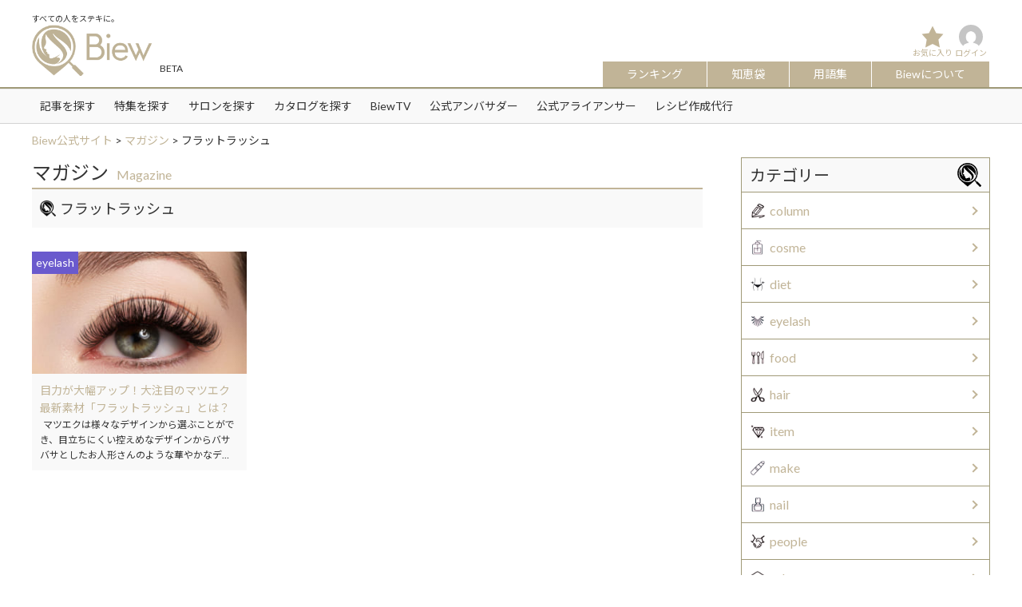

--- FILE ---
content_type: text/html; charset=UTF-8
request_url: https://biew.jp/magazine/tag/%E3%83%95%E3%83%A9%E3%83%83%E3%83%88%E3%83%A9%E3%83%83%E3%82%B7%E3%83%A5/
body_size: 14815
content:
<!DOCTYPE html>
<html dir="ltr" lang="ja"
	prefix="og: https://ogp.me/ns#"  class="no-js">
<head>
<meta charset="UTF-8">
<meta name="viewport" content="width=device-width,initial-scale=1.0,minimum-scale=1.0,maximum-scale=1.0,user-scalable=no">
<link rel="profile" href="http://gmpg.org/xfn/11">
<script>(function(html){html.className = html.className.replace(/\bno-js\b/,'js')})(document.documentElement);</script>
<title>フラットラッシュ - Biew公式サイト</title>

		<!-- All in One SEO 4.3.0 - aioseo.com -->
		<meta name="robots" content="max-image-preview:large" />
		<link rel="canonical" href="https://biew.jp/magazine/tag/%E3%83%95%E3%83%A9%E3%83%83%E3%83%88%E3%83%A9%E3%83%83%E3%82%B7%E3%83%A5/" />
		<meta name="generator" content="All in One SEO (AIOSEO) 4.3.0 " />

		<!-- Google tag (gtag.js) -->
<script async src="https://www.googletagmanager.com/gtag/js?id=G-SY0NWC4514"></script>
<script>
  window.dataLayer = window.dataLayer || [];
  function gtag(){dataLayer.push(arguments);}
  gtag('js', new Date());
  gtag('config', 'G-SY0NWC4514');
</script>
		<script type="application/ld+json" class="aioseo-schema">
			{"@context":"https:\/\/schema.org","@graph":[{"@type":"BreadcrumbList","@id":"https:\/\/biew.jp\/magazine\/tag\/%E3%83%95%E3%83%A9%E3%83%83%E3%83%88%E3%83%A9%E3%83%83%E3%82%B7%E3%83%A5\/#breadcrumblist","itemListElement":[{"@type":"ListItem","@id":"https:\/\/biew.jp\/#listItem","position":1,"item":{"@type":"WebPage","@id":"https:\/\/biew.jp\/","name":"\u30db\u30fc\u30e0","description":"\u3053\u308c\u306f\u30b5\u30f3\u30d7\u30eb\u30da\u30fc\u30b8\u3067\u3059\u3002\u540c\u3058\u4f4d\u7f6e\u306b\u56fa\u5b9a\u3055\u308c\u3001(\u591a\u304f\u306e\u30c6\u30fc\u30de\u3067\u306f) \u30b5\u30a4\u30c8\u30ca\u30d3\u30b2\u30fc\u30b7\u30e7\u30f3\u30e1\u30cb\u30e5\u30fc\u306b\u542b\u307e\u308c\u308b\u305f\u3081","url":"https:\/\/biew.jp\/"},"nextItem":"https:\/\/biew.jp\/magazine\/tag\/%e3%83%95%e3%83%a9%e3%83%83%e3%83%88%e3%83%a9%e3%83%83%e3%82%b7%e3%83%a5\/#listItem"},{"@type":"ListItem","@id":"https:\/\/biew.jp\/magazine\/tag\/%e3%83%95%e3%83%a9%e3%83%83%e3%83%88%e3%83%a9%e3%83%83%e3%82%b7%e3%83%a5\/#listItem","position":2,"item":{"@type":"WebPage","@id":"https:\/\/biew.jp\/magazine\/tag\/%e3%83%95%e3%83%a9%e3%83%83%e3%83%88%e3%83%a9%e3%83%83%e3%82%b7%e3%83%a5\/","name":"\u30d5\u30e9\u30c3\u30c8\u30e9\u30c3\u30b7\u30e5","url":"https:\/\/biew.jp\/magazine\/tag\/%e3%83%95%e3%83%a9%e3%83%83%e3%83%88%e3%83%a9%e3%83%83%e3%82%b7%e3%83%a5\/"},"previousItem":"https:\/\/biew.jp\/#listItem"}]},{"@type":"CollectionPage","@id":"https:\/\/biew.jp\/magazine\/tag\/%E3%83%95%E3%83%A9%E3%83%83%E3%83%88%E3%83%A9%E3%83%83%E3%82%B7%E3%83%A5\/#collectionpage","url":"https:\/\/biew.jp\/magazine\/tag\/%E3%83%95%E3%83%A9%E3%83%83%E3%83%88%E3%83%A9%E3%83%83%E3%82%B7%E3%83%A5\/","name":"\u30d5\u30e9\u30c3\u30c8\u30e9\u30c3\u30b7\u30e5 - Biew\u516c\u5f0f\u30b5\u30a4\u30c8","inLanguage":"ja","isPartOf":{"@id":"https:\/\/biew.jp\/#website"},"breadcrumb":{"@id":"https:\/\/biew.jp\/magazine\/tag\/%E3%83%95%E3%83%A9%E3%83%83%E3%83%88%E3%83%A9%E3%83%83%E3%82%B7%E3%83%A5\/#breadcrumblist"}},{"@type":"Organization","@id":"https:\/\/biew.jp\/#organization","name":"Biew\u516c\u5f0f\u30b5\u30a4\u30c8","url":"https:\/\/biew.jp\/","logo":{"@type":"ImageObject","url":"https:\/\/biew.jp\/wp-content\/uploads\/2018\/04\/cropped-logo.png","@id":"https:\/\/biew.jp\/#organizationLogo","width":240,"height":102},"image":{"@id":"https:\/\/biew.jp\/#organizationLogo"}},{"@type":"WebSite","@id":"https:\/\/biew.jp\/#website","url":"https:\/\/biew.jp\/","name":"Biew\u516c\u5f0f\u30b5\u30a4\u30c8","description":"\u3059\u3079\u3066\u306e\u4eba\u3092\u30b9\u30c6\u30ad\u306b\u3002","inLanguage":"ja","publisher":{"@id":"https:\/\/biew.jp\/#organization"}}]}
		</script>
		<!-- All in One SEO -->

<link rel='dns-prefetch' href='//use.fontawesome.com' />
<link rel="alternate" type="application/rss+xml" title="Biew公式サイト &raquo; フィード" href="https://biew.jp/feed/" />
<link rel="alternate" type="application/rss+xml" title="Biew公式サイト &raquo; コメントフィード" href="https://biew.jp/comments/feed/" />
<link rel='stylesheet' id='wpfp-css' href='https://biew.jp/wp-content/plugins/wp-favorite-posts/wpfp.css' type='text/css' />
<link rel='stylesheet' id='wp-block-library-css' href='https://biew.jp/wp-includes/css/dist/block-library/style.min.css?ver=6.1.1' type='text/css' media='all' />
<link rel='stylesheet' id='classic-theme-styles-css' href='https://biew.jp/wp-includes/css/classic-themes.min.css?ver=1' type='text/css' media='all' />
<style id='global-styles-inline-css' type='text/css'>
body{--wp--preset--color--black: #000000;--wp--preset--color--cyan-bluish-gray: #abb8c3;--wp--preset--color--white: #ffffff;--wp--preset--color--pale-pink: #f78da7;--wp--preset--color--vivid-red: #cf2e2e;--wp--preset--color--luminous-vivid-orange: #ff6900;--wp--preset--color--luminous-vivid-amber: #fcb900;--wp--preset--color--light-green-cyan: #7bdcb5;--wp--preset--color--vivid-green-cyan: #00d084;--wp--preset--color--pale-cyan-blue: #8ed1fc;--wp--preset--color--vivid-cyan-blue: #0693e3;--wp--preset--color--vivid-purple: #9b51e0;--wp--preset--gradient--vivid-cyan-blue-to-vivid-purple: linear-gradient(135deg,rgba(6,147,227,1) 0%,rgb(155,81,224) 100%);--wp--preset--gradient--light-green-cyan-to-vivid-green-cyan: linear-gradient(135deg,rgb(122,220,180) 0%,rgb(0,208,130) 100%);--wp--preset--gradient--luminous-vivid-amber-to-luminous-vivid-orange: linear-gradient(135deg,rgba(252,185,0,1) 0%,rgba(255,105,0,1) 100%);--wp--preset--gradient--luminous-vivid-orange-to-vivid-red: linear-gradient(135deg,rgba(255,105,0,1) 0%,rgb(207,46,46) 100%);--wp--preset--gradient--very-light-gray-to-cyan-bluish-gray: linear-gradient(135deg,rgb(238,238,238) 0%,rgb(169,184,195) 100%);--wp--preset--gradient--cool-to-warm-spectrum: linear-gradient(135deg,rgb(74,234,220) 0%,rgb(151,120,209) 20%,rgb(207,42,186) 40%,rgb(238,44,130) 60%,rgb(251,105,98) 80%,rgb(254,248,76) 100%);--wp--preset--gradient--blush-light-purple: linear-gradient(135deg,rgb(255,206,236) 0%,rgb(152,150,240) 100%);--wp--preset--gradient--blush-bordeaux: linear-gradient(135deg,rgb(254,205,165) 0%,rgb(254,45,45) 50%,rgb(107,0,62) 100%);--wp--preset--gradient--luminous-dusk: linear-gradient(135deg,rgb(255,203,112) 0%,rgb(199,81,192) 50%,rgb(65,88,208) 100%);--wp--preset--gradient--pale-ocean: linear-gradient(135deg,rgb(255,245,203) 0%,rgb(182,227,212) 50%,rgb(51,167,181) 100%);--wp--preset--gradient--electric-grass: linear-gradient(135deg,rgb(202,248,128) 0%,rgb(113,206,126) 100%);--wp--preset--gradient--midnight: linear-gradient(135deg,rgb(2,3,129) 0%,rgb(40,116,252) 100%);--wp--preset--duotone--dark-grayscale: url('#wp-duotone-dark-grayscale');--wp--preset--duotone--grayscale: url('#wp-duotone-grayscale');--wp--preset--duotone--purple-yellow: url('#wp-duotone-purple-yellow');--wp--preset--duotone--blue-red: url('#wp-duotone-blue-red');--wp--preset--duotone--midnight: url('#wp-duotone-midnight');--wp--preset--duotone--magenta-yellow: url('#wp-duotone-magenta-yellow');--wp--preset--duotone--purple-green: url('#wp-duotone-purple-green');--wp--preset--duotone--blue-orange: url('#wp-duotone-blue-orange');--wp--preset--font-size--small: 13px;--wp--preset--font-size--medium: 20px;--wp--preset--font-size--large: 36px;--wp--preset--font-size--x-large: 42px;--wp--preset--spacing--20: 0.44rem;--wp--preset--spacing--30: 0.67rem;--wp--preset--spacing--40: 1rem;--wp--preset--spacing--50: 1.5rem;--wp--preset--spacing--60: 2.25rem;--wp--preset--spacing--70: 3.38rem;--wp--preset--spacing--80: 5.06rem;}:where(.is-layout-flex){gap: 0.5em;}body .is-layout-flow > .alignleft{float: left;margin-inline-start: 0;margin-inline-end: 2em;}body .is-layout-flow > .alignright{float: right;margin-inline-start: 2em;margin-inline-end: 0;}body .is-layout-flow > .aligncenter{margin-left: auto !important;margin-right: auto !important;}body .is-layout-constrained > .alignleft{float: left;margin-inline-start: 0;margin-inline-end: 2em;}body .is-layout-constrained > .alignright{float: right;margin-inline-start: 2em;margin-inline-end: 0;}body .is-layout-constrained > .aligncenter{margin-left: auto !important;margin-right: auto !important;}body .is-layout-constrained > :where(:not(.alignleft):not(.alignright):not(.alignfull)){max-width: var(--wp--style--global--content-size);margin-left: auto !important;margin-right: auto !important;}body .is-layout-constrained > .alignwide{max-width: var(--wp--style--global--wide-size);}body .is-layout-flex{display: flex;}body .is-layout-flex{flex-wrap: wrap;align-items: center;}body .is-layout-flex > *{margin: 0;}:where(.wp-block-columns.is-layout-flex){gap: 2em;}.has-black-color{color: var(--wp--preset--color--black) !important;}.has-cyan-bluish-gray-color{color: var(--wp--preset--color--cyan-bluish-gray) !important;}.has-white-color{color: var(--wp--preset--color--white) !important;}.has-pale-pink-color{color: var(--wp--preset--color--pale-pink) !important;}.has-vivid-red-color{color: var(--wp--preset--color--vivid-red) !important;}.has-luminous-vivid-orange-color{color: var(--wp--preset--color--luminous-vivid-orange) !important;}.has-luminous-vivid-amber-color{color: var(--wp--preset--color--luminous-vivid-amber) !important;}.has-light-green-cyan-color{color: var(--wp--preset--color--light-green-cyan) !important;}.has-vivid-green-cyan-color{color: var(--wp--preset--color--vivid-green-cyan) !important;}.has-pale-cyan-blue-color{color: var(--wp--preset--color--pale-cyan-blue) !important;}.has-vivid-cyan-blue-color{color: var(--wp--preset--color--vivid-cyan-blue) !important;}.has-vivid-purple-color{color: var(--wp--preset--color--vivid-purple) !important;}.has-black-background-color{background-color: var(--wp--preset--color--black) !important;}.has-cyan-bluish-gray-background-color{background-color: var(--wp--preset--color--cyan-bluish-gray) !important;}.has-white-background-color{background-color: var(--wp--preset--color--white) !important;}.has-pale-pink-background-color{background-color: var(--wp--preset--color--pale-pink) !important;}.has-vivid-red-background-color{background-color: var(--wp--preset--color--vivid-red) !important;}.has-luminous-vivid-orange-background-color{background-color: var(--wp--preset--color--luminous-vivid-orange) !important;}.has-luminous-vivid-amber-background-color{background-color: var(--wp--preset--color--luminous-vivid-amber) !important;}.has-light-green-cyan-background-color{background-color: var(--wp--preset--color--light-green-cyan) !important;}.has-vivid-green-cyan-background-color{background-color: var(--wp--preset--color--vivid-green-cyan) !important;}.has-pale-cyan-blue-background-color{background-color: var(--wp--preset--color--pale-cyan-blue) !important;}.has-vivid-cyan-blue-background-color{background-color: var(--wp--preset--color--vivid-cyan-blue) !important;}.has-vivid-purple-background-color{background-color: var(--wp--preset--color--vivid-purple) !important;}.has-black-border-color{border-color: var(--wp--preset--color--black) !important;}.has-cyan-bluish-gray-border-color{border-color: var(--wp--preset--color--cyan-bluish-gray) !important;}.has-white-border-color{border-color: var(--wp--preset--color--white) !important;}.has-pale-pink-border-color{border-color: var(--wp--preset--color--pale-pink) !important;}.has-vivid-red-border-color{border-color: var(--wp--preset--color--vivid-red) !important;}.has-luminous-vivid-orange-border-color{border-color: var(--wp--preset--color--luminous-vivid-orange) !important;}.has-luminous-vivid-amber-border-color{border-color: var(--wp--preset--color--luminous-vivid-amber) !important;}.has-light-green-cyan-border-color{border-color: var(--wp--preset--color--light-green-cyan) !important;}.has-vivid-green-cyan-border-color{border-color: var(--wp--preset--color--vivid-green-cyan) !important;}.has-pale-cyan-blue-border-color{border-color: var(--wp--preset--color--pale-cyan-blue) !important;}.has-vivid-cyan-blue-border-color{border-color: var(--wp--preset--color--vivid-cyan-blue) !important;}.has-vivid-purple-border-color{border-color: var(--wp--preset--color--vivid-purple) !important;}.has-vivid-cyan-blue-to-vivid-purple-gradient-background{background: var(--wp--preset--gradient--vivid-cyan-blue-to-vivid-purple) !important;}.has-light-green-cyan-to-vivid-green-cyan-gradient-background{background: var(--wp--preset--gradient--light-green-cyan-to-vivid-green-cyan) !important;}.has-luminous-vivid-amber-to-luminous-vivid-orange-gradient-background{background: var(--wp--preset--gradient--luminous-vivid-amber-to-luminous-vivid-orange) !important;}.has-luminous-vivid-orange-to-vivid-red-gradient-background{background: var(--wp--preset--gradient--luminous-vivid-orange-to-vivid-red) !important;}.has-very-light-gray-to-cyan-bluish-gray-gradient-background{background: var(--wp--preset--gradient--very-light-gray-to-cyan-bluish-gray) !important;}.has-cool-to-warm-spectrum-gradient-background{background: var(--wp--preset--gradient--cool-to-warm-spectrum) !important;}.has-blush-light-purple-gradient-background{background: var(--wp--preset--gradient--blush-light-purple) !important;}.has-blush-bordeaux-gradient-background{background: var(--wp--preset--gradient--blush-bordeaux) !important;}.has-luminous-dusk-gradient-background{background: var(--wp--preset--gradient--luminous-dusk) !important;}.has-pale-ocean-gradient-background{background: var(--wp--preset--gradient--pale-ocean) !important;}.has-electric-grass-gradient-background{background: var(--wp--preset--gradient--electric-grass) !important;}.has-midnight-gradient-background{background: var(--wp--preset--gradient--midnight) !important;}.has-small-font-size{font-size: var(--wp--preset--font-size--small) !important;}.has-medium-font-size{font-size: var(--wp--preset--font-size--medium) !important;}.has-large-font-size{font-size: var(--wp--preset--font-size--large) !important;}.has-x-large-font-size{font-size: var(--wp--preset--font-size--x-large) !important;}
.wp-block-navigation a:where(:not(.wp-element-button)){color: inherit;}
:where(.wp-block-columns.is-layout-flex){gap: 2em;}
.wp-block-pullquote{font-size: 1.5em;line-height: 1.6;}
</style>
<link rel='stylesheet' id='toc-screen-css' href='https://biew.jp/wp-content/plugins/table-of-contents-plus/screen.min.css?ver=2212' type='text/css' media='all' />
<link rel='stylesheet' id='theme-my-login-css' href='https://biew.jp/wp-content/plugins/theme-my-login/assets/styles/theme-my-login.min.css?ver=7.1.5' type='text/css' media='all' />
<link rel='stylesheet' id='wp-postratings-css' href='https://biew.jp/wp-content/plugins/wp-postratings/css/postratings-css.css?ver=1.90' type='text/css' media='all' />
<link rel='stylesheet' id='wordpress-popular-posts-css-css' href='https://biew.jp/wp-content/plugins/wordpress-popular-posts/assets/css/wpp.css?ver=6.1.1' type='text/css' media='all' />
<link rel='stylesheet' id='fontawesomecss-css' href='https://use.fontawesome.com/releases/v5.0.6/css/all.css?ver=3.4.1' type='text/css' media='all' />
<link rel='stylesheet' id='resetcss-css' href='https://biew.jp/wp-content/themes/biew/css/reset.css?ver=3.4.1' type='text/css' media='all' />
<link rel='stylesheet' id='bxslidercss-css' href='https://biew.jp/wp-content/themes/biew/css/jquery.bxslider.min.css?ver=3.4.1' type='text/css' media='all' />
<link rel='stylesheet' id='slickcss-css' href='https://biew.jp/wp-content/themes/biew/js/slick/slick.css?ver=3.4.1' type='text/css' media='all' />
<link rel='stylesheet' id='slick-themecss-css' href='https://biew.jp/wp-content/themes/biew/js/slick/slick-theme.css?ver=3.4.1' type='text/css' media='all' />
<link rel='stylesheet' id='drawercss-css' href='https://biew.jp/wp-content/themes/biew/css/drawer.min.css?ver=3.4.1' type='text/css' media='all' />
<link rel='stylesheet' id='magnific-popupcss-css' href='https://biew.jp/wp-content/themes/biew/css/magnific-popup.css?ver=3.4.1' type='text/css' media='all' />
<link rel='stylesheet' id='skinscss-css' href='https://biew.jp/wp-content/themes/biew/css/skins/all.css?ver=3.4.1' type='text/css' media='all' />
<link rel='stylesheet' id='commoncss-css' href='https://biew.jp/wp-content/themes/biew/css/common.css?ver=3.4.1' type='text/css' media='all' />
<link rel='stylesheet' id='stylecss-css' href='https://biew.jp/wp-content/themes/biew/css/style.css?ver=3.4.1' type='text/css' media='all' />
<link rel='stylesheet' id='dashicons-css' href='https://biew.jp/wp-includes/css/dashicons.min.css?ver=6.1.1' type='text/css' media='all' />
<script type='text/javascript' src='https://biew.jp/wp-includes/js/jquery/jquery.min.js?ver=3.6.1' id='jquery-core-js'></script>
<script type='text/javascript' src='https://biew.jp/wp-includes/js/jquery/jquery-migrate.min.js?ver=3.3.2' id='jquery-migrate-js'></script>
<script type='application/json' id='wpp-json'>
{"sampling_active":0,"sampling_rate":100,"ajax_url":"https:\/\/biew.jp\/wp-json\/wordpress-popular-posts\/v1\/popular-posts","api_url":"https:\/\/biew.jp\/wp-json\/wordpress-popular-posts","ID":0,"token":"3a37472cbf","lang":0,"debug":0}
</script>
<script type='text/javascript' src='https://biew.jp/wp-content/plugins/wordpress-popular-posts/assets/js/wpp.min.js?ver=6.1.1' id='wpp-js-js'></script>
<!--[if lt IE 9]>
<script type='text/javascript' src='https://biew.jp/wp-content/themes/biew/js/html5.js?ver=3.7.3' id='twentysixteen-html5-js'></script>
<![endif]-->
<script type='text/javascript' src='https://biew.jp/wp-content/themes/biew/js/jquery.bxslider.min.js?ver=3.4.1' id='bxsliderjs-js'></script>
<script type='text/javascript' src='https://biew.jp/wp-content/themes/biew/js/slick/slick.min.js?ver=3.4.1' id='slickjs-js'></script>
<script type='text/javascript' src='https://biew.jp/wp-content/themes/biew/js/iscroll.js?ver=3.4.1' id='iscrolljs-js'></script>
<script type='text/javascript' src='https://biew.jp/wp-content/themes/biew/js/drawer.js?ver=3.4.1' id='drawerjs-js'></script>
<script type='text/javascript' src='https://biew.jp/wp-content/themes/biew/js/jquery.matchHeight-min.js?ver=3.4.1' id='matchHeightjs-js'></script>
<script type='text/javascript' src='https://biew.jp/wp-content/themes/biew/js/imgLiquid-min.js?ver=3.4.1' id='imgLiquidjs-js'></script>
<script type='text/javascript' src='https://biew.jp/wp-content/themes/biew/js/jquery.magnific-popup.js?ver=3.4.1' id='magnific-popupjs-js'></script>
<script type='text/javascript' src='https://biew.jp/wp-content/themes/biew/js/readmore.min.js?ver=3.4.1' id='readmorejs-js'></script>
<script type='text/javascript' src='https://biew.jp/wp-content/themes/biew/js/icheck.min.js?ver=3.4.1' id='icheckjs-js'></script>
<script type='text/javascript' src='https://biew.jp/wp-content/themes/biew/js/jquery.autopager-1.0.0.js?ver=3.4.1' id='autopagerjs-js'></script>
<script type='text/javascript' src='https://biew.jp/wp-content/themes/biew/js/script.js?ver=3.4.1' id='scriptjs-js'></script>
<script type='text/javascript' src='https://biew.jp/wp-content/plugins/wp-favorite-posts/script.js?ver=1.6.8' id='wp-favorite-posts-js'></script>
<link rel="https://api.w.org/" href="https://biew.jp/wp-json/" /><link rel="alternate" type="application/json" href="https://biew.jp/wp-json/wp/v2/tags/727" />            <style id="wpp-loading-animation-styles">@-webkit-keyframes bgslide{from{background-position-x:0}to{background-position-x:-200%}}@keyframes bgslide{from{background-position-x:0}to{background-position-x:-200%}}.wpp-widget-placeholder,.wpp-widget-block-placeholder{margin:0 auto;width:60px;height:3px;background:#dd3737;background:linear-gradient(90deg,#dd3737 0%,#571313 10%,#dd3737 100%);background-size:200% auto;border-radius:3px;-webkit-animation:bgslide 1s infinite linear;animation:bgslide 1s infinite linear}</style>
            <style type="text/css">.recentcomments a{display:inline !important;padding:0 !important;margin:0 !important;}</style><link rel="icon" href="https://biew.jp/wp-content/uploads/2018/04/cropped-logo_512_512-32x32.png" sizes="32x32" />
<link rel="icon" href="https://biew.jp/wp-content/uploads/2018/04/cropped-logo_512_512-192x192.png" sizes="192x192" />
<link rel="apple-touch-icon" href="https://biew.jp/wp-content/uploads/2018/04/cropped-logo_512_512-180x180.png" />
<meta name="msapplication-TileImage" content="https://biew.jp/wp-content/uploads/2018/04/cropped-logo_512_512-270x270.png" />
<script src="https://biew.jp/wp-content/themes/biew/js/ajaxzip2.js"></script>
<script>AjaxZip2.JSONDATA = "https://biew.jp/wp-content/themes/biew/js/data";</script>
<script async src="//pagead2.googlesyndication.com/pagead/js/adsbygoogle.js"></script>
<!-- User Heat Tag -->
<script type="text/javascript">
(function(add, cla){window['UserHeatTag']=cla;window[cla]=window[cla]||function(){(window[cla].q=window[cla].q||[]).push(arguments)},window[cla].l=1*new Date();var ul=document.createElement('script');var tag = document.getElementsByTagName('script')[0];ul.async=1;ul.src=add;tag.parentNode.insertBefore(ul,tag);})('//uh.nakanohito.jp/uhj2/uh.js', '_uhtracker');_uhtracker({id:'uhNFnXMMIK'});
</script>
<!-- End User Heat Tag -->
</head>
<body class="archive tag tag-727 wp-custom-logo drawer drawer--right group-blog hfeed eyelash">
<div id="page" class="site" role="main">
	<div class="site-inner">
		<header id="masthead" class="site-header" role="banner">
			<div class="site-header-main">
				<div class="site-branding">
		        	<div class="wrap">
			        	
			        	<div class="header-tagline">
		            		<h1>すべての人をステキに。</h1>
		            	</div>
		            	
		                <h2 id="header_logo"><a href="https://biew.jp/"><img src="https://biew.jp/wp-content/themes/biew/images/common/logo.png" alt="Biew"></a><span>BETA</span></h2>
		                <nav class="header_nav">
		                    		                    
<!--
                            <ul class="header-raight-menu">
								                                <li class="login"><a href="https://biew.jp/login/">ログイン</a></li>
                                <li class="registration"><a href="https://biew.jp/register/">新規登録（無料）</a></li>
                                                            </ul>
-->
							<ul class="header-nav-menu">

				                <li class="favorite-btn"><a href="https://biew.jp/favorite/">お気に入り</a></li>
<!--				                <li class="search-btn"><a href="https://biew.jp/search/">検索</a></li>
-->
				                <li class="mypage-btn">
									<a href="https://biew.jp/mypage/">
					                	<span class="auto_resize"><img alt='' src='https://secure.gravatar.com/avatar/?s=96&#038;d=mm&#038;r=g' srcset='https://secure.gravatar.com/avatar/?s=192&#038;d=mm&#038;r=g 2x' class='avatar avatar-96 photo avatar-default' height='96' width='96' loading='lazy' decoding='async'/></span>
					                	ログイン					            	</a>
						        </li>
						        <li>
									<button type="button" class="drawer-toggle drawer-hamburger">
				                        <span class="sr-only">メニュー</span>
				                        <span class="drawer-hamburger-icon"></span>
				                    </button>
				                </li>
				            </ul>
				            <ul class="header-nav-menu-category">
<!-- 				                <li><a href="https://biew.jp/salon/">サロン</a></li> -->
				                <li><a href="https://biew.jp/ranking/">ランキング</a></li>
<!-- 				                <li><a href="https://biew.jp/ambassador/">アンバサダー</a></li> -->
								<li><a href="https://biew.jp/chiebukuro/">知恵袋</a></li>
				                <li><a href="https://biew.jp/glossary/">用語集</a></li>
				                <li class="last"><a href="https://biew.jp/about/">Biewについて</a></li>
				            </ul>
		                </nav>
		            </div>
			    </div><!-- .site-branding -->
		        <nav id="global_nav">
		        	<div class="wrap">
		            	<div class="menu-global-menu-container">
			            	<ul id="menu-global-menu">
				            	<li><a href="https://biew.jp/magazine/">記事を探す</a></li>
				            	<li><a href="https://biew.jp/feature/">特集を探す</a></li>
				            	<li><a href="https://biew.jp/salon/">サロンを探す</a></li>
				            	<li><a href="https://biew.jp/catalog/">カタログを探す</a></li>
				            	<li><a href="https://biew.jp/movie/">BiewTV</a></li>
				            	<li><a href="https://biew.jp/ambassador/official/">公式アンバサダー</a></li>
				            	<li><a href="https://biew.jp/ambassador/alliancer/">公式アライアンサー</a></li>
								<li><a href="https://biew.jp/recipe/">レシピ作成代行</a></li>
							</ul>
						</div>
		            </div>
		        </nav>
                <nav class="drawer-nav" role="navigation">
                    <div class="drawer-menu">
	                    <h3>探す</h3>
	                    <div class="menu-footer_menu1-container">
		                    <ul id="menu-footer_menu1">
			                    <li>
			                    	<a href="https://biew.jp/magazine/">記事を探す</a>
			                    	<p class="sp_menu_toggle"><span></span><span></span></p>
									<ul>	<li class="cat-item cat-item-1 cat-item-biew"><a href="https://biew.jp/magazine/biew/">Biew</a>
</li>
	<li class="cat-item cat-item-218 cat-item-column"><a href="https://biew.jp/magazine/column/">column</a>
</li>
	<li class="cat-item cat-item-13 cat-item-cosme"><a href="https://biew.jp/magazine/cosme/">cosme</a>
</li>
	<li class="cat-item cat-item-217 cat-item-diet"><a href="https://biew.jp/magazine/diet/">diet</a>
</li>
	<li class="cat-item cat-item-21 cat-item-eyelash"><a href="https://biew.jp/magazine/eyelash/">eyelash</a>
</li>
	<li class="cat-item cat-item-219 cat-item-food"><a href="https://biew.jp/magazine/food/">food</a>
</li>
	<li class="cat-item cat-item-14 cat-item-hair"><a href="https://biew.jp/magazine/hair/">hair</a>
</li>
	<li class="cat-item cat-item-22 cat-item-item"><a href="https://biew.jp/magazine/item/">item</a>
</li>
	<li class="cat-item cat-item-16 cat-item-make"><a href="https://biew.jp/magazine/make/">make</a>
</li>
	<li class="cat-item cat-item-15 cat-item-nail"><a href="https://biew.jp/magazine/nail/">nail</a>
</li>
	<li class="cat-item cat-item-8 cat-item-people"><a href="https://biew.jp/magazine/people/">people</a>
</li>
	<li class="cat-item cat-item-19 cat-item-salon"><a href="https://biew.jp/magazine/salon/">salon</a>
</li>
</ul>			                    </li>
			                    <li>
			                    	<a href="https://biew.jp/feature/">特集を探す</a>
			                    	<p class="sp_menu_toggle"><span></span><span></span></p>
									<ul>
								    		<li class="cat-item cat-item-792 cat-item-item-2"><a href="https://biew.jp/feature/item-2/">item</a>
</li>
	<li class="cat-item cat-item-179 cat-item-general"><a href="https://biew.jp/feature/general/">一般向け</a>
<ul class='children'>
	<li class="cat-item cat-item-167 cat-item-fashionable"><a href="https://biew.jp/feature/general/fashionable/">おしゃれ美容室</a>
	<ul class='children'>
	<li class="cat-item cat-item-170 cat-item-overseas"><a href="https://biew.jp/feature/general/fashionable/overseas/">海外編</a>
</li>
	</ul>
</li>
</ul>
</li>
	<li class="cat-item cat-item-180 cat-item-hairdresser"><a href="https://biew.jp/feature/hairdresser/">美容師向け</a>
<ul class='children'>
	<li class="cat-item cat-item-175 cat-item-yearning-overseas"><a href="https://biew.jp/feature/hairdresser/yearning-overseas/">憧れの海外の地で美容師</a>
</li>
</ul>
</li>
	<li class="cat-item cat-item-508 cat-item-%e8%a8%aa%e5%95%8f%e7%be%8e%e5%ae%b9%e3%81%a3%e3%81%a6%e3%81%93%e3%81%86%e3%82%86%e3%81%86%e4%bb%95%e4%ba%8b%ef%bc%81"><a href="https://biew.jp/feature/%e8%a8%aa%e5%95%8f%e7%be%8e%e5%ae%b9%e3%81%a3%e3%81%a6%e3%81%93%e3%81%86%e3%82%86%e3%81%86%e4%bb%95%e4%ba%8b%ef%bc%81/">訪問美容ってこうゆう仕事！</a>
</li>
									</ul>
			                    </li>
			                    <li>
			                    	<a href="https://biew.jp/salon/">サロンを探す</a>
									<p class="sp_menu_toggle"><span></span><span></span></p>
									<ul>
								    		<li class="cat-item cat-item-430 cat-item-este"><a href="https://biew.jp/salon/este/">エステサロン</a>
</li>
	<li class="cat-item cat-item-27 cat-item-nail"><a href="https://biew.jp/salon/nail/">ネイルサロン</a>
</li>
	<li class="cat-item cat-item-26 cat-item-hair"><a href="https://biew.jp/salon/hair/">ヘアサロン</a>
</li>
	<li class="cat-item cat-item-28 cat-item-eyelash"><a href="https://biew.jp/salon/eyelash/">まつげサロン</a>
</li>
									</ul>
			                    </li>
			                    <li>
			                    	<a href="https://biew.jp/catalog/">カタログを探す</a>
			                    	<p class="sp_menu_toggle"><span></span><span></span></p>
									<ul>
								    		<li class="cat-item cat-item-209 cat-item-ceremony"><a href="https://biew.jp/catalog/ceremony/">セレモニー</a>
</li>
	<li class="cat-item cat-item-208 cat-item-bridal"><a href="https://biew.jp/catalog/bridal/">ブライダル</a>
</li>
	<li class="cat-item cat-item-181 cat-item-hair"><a href="https://biew.jp/catalog/hair/">ヘア</a>
<ul class='children'>
	<li class="cat-item cat-item-186 cat-item-color"><a href="https://biew.jp/catalog/hair/color/">カラー</a>
	<ul class='children'>
	<li class="cat-item cat-item-189 cat-item-ash"><a href="https://biew.jp/catalog/hair/color/ash/">アッシュ系</a>
</li>
	<li class="cat-item cat-item-192 cat-item-gradation"><a href="https://biew.jp/catalog/hair/color/gradation/">グラデーション</a>
</li>
	<li class="cat-item cat-item-193 cat-item-double"><a href="https://biew.jp/catalog/hair/color/double/">ダブルカラー</a>
</li>
	<li class="cat-item cat-item-188 cat-item-brown"><a href="https://biew.jp/catalog/hair/color/brown/">ブラウン・ベージュ系</a>
</li>
	<li class="cat-item cat-item-190 cat-item-mat"><a href="https://biew.jp/catalog/hair/color/mat/">マット系</a>
</li>
	<li class="cat-item cat-item-191 cat-item-red"><a href="https://biew.jp/catalog/hair/color/red/">レッド・ピンク系</a>
</li>
	</ul>
</li>
	<li class="cat-item cat-item-184 cat-item-women"><a href="https://biew.jp/catalog/hair/women/">レディース</a>
	<ul class='children'>
	<li class="cat-item cat-item-194 cat-item-women-length"><a href="https://biew.jp/catalog/hair/women/women-length/">レングス</a>
		<ul class='children'>
	<li class="cat-item cat-item-198 cat-item-women-semi-long"><a href="https://biew.jp/catalog/hair/women/women-length/women-semi-long/">セミロング</a>
</li>
	<li class="cat-item cat-item-200 cat-item-women-hair-set"><a href="https://biew.jp/catalog/hair/women/women-length/women-hair-set/">ヘアセット</a>
</li>
	<li class="cat-item cat-item-196 cat-item-women-bob"><a href="https://biew.jp/catalog/hair/women/women-length/women-bob/">ボブ</a>
</li>
	<li class="cat-item cat-item-197 cat-item-women-medium"><a href="https://biew.jp/catalog/hair/women/women-length/women-medium/">ミディアム</a>
</li>
	<li class="cat-item cat-item-199 cat-item-women-long"><a href="https://biew.jp/catalog/hair/women/women-length/women-long/">ロング</a>
</li>
		</ul>
</li>
	</ul>
</li>
</ul>
</li>
									</ul>
			                    </li>
			                </ul>
			                <h3>コンテンツ</h3>
			                <ul>
								<li><a href="https://biew.jp/recipe/">レシピ作成代行</a></li>
				                <li><a href="https://biew.jp/chiebukuro/">知恵袋</a></li>
				                <li><a href="https://biew.jp/ambassador/official/">公式アンバサダー</a></li>
			                    <li><a href="https://biew.jp/ambassador/alliancer/">公式アライアンサー</a></li>
			                    <li><a href="https://biew.jp/about/">Biewについて</a></li>
			                    <li><a href="https://biew.jp/glossary/">用語集</a></li>
			                    <li><a href="https://biew.jp/official-writer-wanted/"><img src="https://biew.jp/wp-content/themes/biew/images/common/official-writer-wanted.jpg" alt="公式ライター募集"></a></li>
		                    </ul>
		                </div>
					</div>
                </nav>
		        		    </div>
		</header><!-- .site-header -->
				<div class="breadcrumbs bread-crumb" typeof="BreadcrumbList" vocab="http://schema.org/">
			<div class="wrap">
				<!-- Breadcrumb NavXT 7.1.0 -->
<span property="itemListElement" typeof="ListItem"><a property="item" typeof="WebPage" title="Go to Biew公式サイト." href="https://biew.jp" class="home"><span property="name">Biew公式サイト</span></a><meta property="position" content="1"></span> &gt; <span property="itemListElement" typeof="ListItem"><a property="item" typeof="WebPage" title="マガジンへ移動" href="https://biew.jp/magazine/" class="post-root post post-post"><span property="name">マガジン</span></a><meta property="position" content="2"></span> &gt; <span class="archive taxonomy post_tag current-item">フラットラッシュ</span>			</div>
		</div>
				<div id="content" class="site-content"><div class="wrap">
	<div id="primary" class="content-area">
		<main id="main" class="site-main" role="main">
			<header class="page-header">
				            	<h1 class="page-title">マガジン<span>Magazine</span></h1>
	            <div class="term_description_box"><h4 class="term_name">フラットラッシュ</h4><p class="term_description"></p></div>	            <div class="page-category-menu">
				    			    </div>
            </header><!-- .page-header -->
            <div class="page-content">
			                <div class="l_wrap_3">
                				<div class="box">
                <article id="post-40150" class="post-40150 post type-post status-publish format-standard has-post-thumbnail hentry category-eyelash tag-227 tag-300 tag-727 tag-291 tag-310 tag-225 tag-278 eyelash">
	<div class="img_box">
    	<ul class="category_list">
        	<li class="eyelash"><a>eyelash</a></li>        </ul>
        <div class="post-thumbnail">
            <a href="https://biew.jp/magazine/eyelash/40150/" class="auto_resize">
            	<img width="300" height="214" src="https://biew.jp/wp-content/uploads/2018/11/shutterstock_486054835-300x214.jpg" class="attachment-medium size-medium wp-post-image" alt="" decoding="async" srcset="https://biew.jp/wp-content/uploads/2018/11/shutterstock_486054835-300x214.jpg 300w, https://biew.jp/wp-content/uploads/2018/11/shutterstock_486054835-768x548.jpg 768w, https://biew.jp/wp-content/uploads/2018/11/shutterstock_486054835-1024x731.jpg 1024w, https://biew.jp/wp-content/uploads/2018/11/shutterstock_486054835-1200x857.jpg 1200w, https://biew.jp/wp-content/uploads/2018/11/shutterstock_486054835.jpg 1280w" sizes="(max-width: 300px) 85vw, 300px" />            </a>
        </div>
        <header class="entry-header">
			<h3 class="entry-title"><a href="https://biew.jp/magazine/eyelash/40150/">目力が大幅アップ！大注目のマツエク最新素材「フラットラッシュ」とは？</a></h3>
		</header>
    </div>
    <div class="entry-content">
    	<p class="three_rows"><a href="https://biew.jp/magazine/eyelash/40150/">&nbsp; マツエクは様々なデザインから選ぶことができ、目立ちにくい控えめなデザインからバサバサとしたお人形さんのような華やかなデザインまで、 なりたいイメージに合わせてオーダーが可能です。 最近は仕事にも支障が出ない&hellip;</a></p>
	</div>
    <footer class="entry-footer">
	    <span class="byline"><span class="author vcard"><img alt='' src='https://secure.gravatar.com/avatar/0fa29f15a44b6258d2ec09e607e89fa6?s=49&#038;d=mm&#038;r=g' srcset='https://secure.gravatar.com/avatar/0fa29f15a44b6258d2ec09e607e89fa6?s=98&#038;d=mm&#038;r=g 2x' class='avatar avatar-49 photo' height='49' width='49' loading='lazy' decoding='async'/><span class="screen-reader-text">投稿者 </span> <a class="url fn n" href="https://biew.jp/member/biew/">Biew運営</a></span></span><span class="posted-on"><span class="screen-reader-text">投稿日: </span><a href="https://biew.jp/magazine/eyelash/40150/" rel="bookmark"><time class="entry-date published" datetime="2018-12-07T11:11:55+09:00">2018年12月7日</time><time class="updated" datetime="2019-04-27T17:01:01+09:00">2019年4月27日</time></a></span><span class="cat-links"><span class="screen-reader-text">カテゴリー </span><a href="https://biew.jp/magazine/eyelash/" rel="category tag">eyelash</a></span><span class="tags-links"><span class="screen-reader-text">タグ </span><a href="https://biew.jp/magazine/tag/%e3%82%ad%e3%83%ac%e3%82%a4/" rel="tag">キレイ</a>, <a href="https://biew.jp/magazine/tag/%e3%83%88%e3%83%ac%e3%83%b3%e3%83%89/" rel="tag">トレンド</a>, <a href="https://biew.jp/magazine/tag/%e3%83%95%e3%83%a9%e3%83%83%e3%83%88%e3%83%a9%e3%83%83%e3%82%b7%e3%83%a5/" rel="tag">フラットラッシュ</a>, <a href="https://biew.jp/magazine/tag/%e3%83%9e%e3%83%84%e3%82%a8%e3%82%af/" rel="tag">マツエク</a>, <a href="https://biew.jp/magazine/tag/%e3%83%a1%e3%82%a4%e3%82%af/" rel="tag">メイク</a>, <a href="https://biew.jp/magazine/tag/%e7%be%8e%e5%ae%b9/" rel="tag">美容</a>, <a href="https://biew.jp/magazine/tag/%e8%a9%b1%e9%a1%8c/" rel="tag">話題</a></span><span class="comments-link"><a href="https://biew.jp/magazine/eyelash/40150/#respond"><span class="screen-reader-text">目力が大幅アップ！大注目のマツエク最新素材「フラットラッシュ」とは？に</span>コメント</a></span>            </footer><!-- .entry-footer -->
</article><!-- #post-## -->                </div>
                                </div>
                            </div>
		</main><!-- .site-main -->
	</div><!-- .content-area -->
	<aside id="secondary" class="sidebar widget-area" role="complementary">
	<div class="sidebar_box">
		<h3>カテゴリー</h3>
		<div class="sidebar_box_list">	
			<ul>
		    		<li class="cat-item cat-item-218 cat-item-column"><a href="https://biew.jp/magazine/column/">column</a>
</li>
	<li class="cat-item cat-item-13 cat-item-cosme"><a href="https://biew.jp/magazine/cosme/">cosme</a>
</li>
	<li class="cat-item cat-item-217 cat-item-diet"><a href="https://biew.jp/magazine/diet/">diet</a>
</li>
	<li class="cat-item cat-item-21 cat-item-eyelash"><a href="https://biew.jp/magazine/eyelash/">eyelash</a>
</li>
	<li class="cat-item cat-item-219 cat-item-food"><a href="https://biew.jp/magazine/food/">food</a>
</li>
	<li class="cat-item cat-item-14 cat-item-hair"><a href="https://biew.jp/magazine/hair/">hair</a>
</li>
	<li class="cat-item cat-item-22 cat-item-item"><a href="https://biew.jp/magazine/item/">item</a>
</li>
	<li class="cat-item cat-item-16 cat-item-make"><a href="https://biew.jp/magazine/make/">make</a>
</li>
	<li class="cat-item cat-item-15 cat-item-nail"><a href="https://biew.jp/magazine/nail/">nail</a>
</li>
	<li class="cat-item cat-item-8 cat-item-people"><a href="https://biew.jp/magazine/people/">people</a>
</li>
	<li class="cat-item cat-item-19 cat-item-salon"><a href="https://biew.jp/magazine/salon/">salon</a>
</li>
			</ul>
		</div>
	</div>
		<div class="sidebar_box">
		<h3>人気のマガジン</h3>
		<div class="sidebar_box_list">
			<ul class="list_box">
								<li class="ranking_list">
					<span class="ranking_icon ranking_icon_1">1</span>
	                <article id="post-40899" class="post-40899 post type-post status-publish format-standard has-post-thumbnail hentry category-hair tag-807 tag-432 tag-724 tag-808 hair">
	<div class="img_box">
    	
        <div class="post-thumbnail">
            <a href="https://biew.jp/magazine/hair/40899/" class="auto_resize">
            	<img width="300" height="200" src="https://biew.jp/wp-content/uploads/2019/06/shutterstock_279005462-300x200.jpg" class="attachment-medium size-medium wp-post-image" alt="" decoding="async" loading="lazy" srcset="https://biew.jp/wp-content/uploads/2019/06/shutterstock_279005462-300x200.jpg 300w, https://biew.jp/wp-content/uploads/2019/06/shutterstock_279005462-768x512.jpg 768w, https://biew.jp/wp-content/uploads/2019/06/shutterstock_279005462-1024x682.jpg 1024w, https://biew.jp/wp-content/uploads/2019/06/shutterstock_279005462-1200x800.jpg 1200w, https://biew.jp/wp-content/uploads/2019/06/shutterstock_279005462.jpg 1280w" sizes="(max-width: 300px) 85vw, 300px" />            </a>
        </div>
    </div>
    <div class="entry-content">
	    <header class="entry-header">
			<h2 class="entry-title"><a href="https://biew.jp/magazine/hair/40899/">こなれ感を出せる！アレンジスティックを使った簡単おしゃれヘアアレンジ集</a></h2>
		</header>
    	        <p class="three_rows"><a href="https://biew.jp/magazine/hair/40899/">
        おしゃれなポニーテールやハーフアップのヘアアレンジは女子力をアップしてくれ、こなれ感も出す事ができますが、 手の込んがアレンジだとセルフで作るのは簡単ではなく、正しい手順でやってみてもイメージ通りに仕上がらず、 見本のよ&hellip;	    </a></p>
	</div>
    		<footer class="entry-footer">
					</footer><!-- .entry-footer -->
	</article><!-- #post-## -->		    	</li>
		    					<li class="ranking_list">
					<span class="ranking_icon ranking_icon_2">2</span>
	                <article id="post-40491" class="post-40491 post type-post status-publish format-standard has-post-thumbnail hentry category-food tag-236 tag-227 tag-223 tag-226 tag-748 tag-225 tag-285 food">
	<div class="img_box">
    	
        <div class="post-thumbnail">
            <a href="https://biew.jp/magazine/food/40491/" class="auto_resize">
            	<img width="300" height="199" src="https://biew.jp/wp-content/uploads/2018/12/shutterstock_578930458-300x199.jpg" class="attachment-medium size-medium wp-post-image" alt="" decoding="async" loading="lazy" srcset="https://biew.jp/wp-content/uploads/2018/12/shutterstock_578930458-300x199.jpg 300w, https://biew.jp/wp-content/uploads/2018/12/shutterstock_578930458-768x509.jpg 768w, https://biew.jp/wp-content/uploads/2018/12/shutterstock_578930458-1024x678.jpg 1024w, https://biew.jp/wp-content/uploads/2018/12/shutterstock_578930458-1200x795.jpg 1200w, https://biew.jp/wp-content/uploads/2018/12/shutterstock_578930458.jpg 1280w" sizes="(max-width: 300px) 85vw, 300px" />            </a>
        </div>
    </div>
    <div class="entry-content">
	    <header class="entry-header">
			<h2 class="entry-title"><a href="https://biew.jp/magazine/food/40491/">老化防止に美肌効果も！海苔の美容効果とおすすめレシピ</a></h2>
		</header>
    	        <p class="three_rows"><a href="https://biew.jp/magazine/food/40491/">
        おにぎりやのり巻きなどに使用し、日本人には古くから馴染みのある海苔は、普段は何気無しに食べているかもしれませんが、 海苔は別名「海の野菜」と呼ばれていることもあるほど栄養成分が含まれており、体にもとても良く、様々な効能が&hellip;	    </a></p>
	</div>
    		<footer class="entry-footer">
					</footer><!-- .entry-footer -->
	</article><!-- #post-## -->		    	</li>
		    					<li class="ranking_list">
					<span class="ranking_icon ranking_icon_3">3</span>
	                <article id="post-40884" class="post-40884 post type-post status-publish format-standard has-post-thumbnail hentry category-biew tag-732 tag-803 biew">
	<div class="img_box">
    	
        <div class="post-thumbnail">
            <a href="https://biew.jp/magazine/biew/40884/" class="auto_resize">
            	<img width="300" height="204" src="https://biew.jp/wp-content/uploads/2019/05/shutterstock_1314413768-300x204.jpg" class="attachment-medium size-medium wp-post-image" alt="" decoding="async" loading="lazy" srcset="https://biew.jp/wp-content/uploads/2019/05/shutterstock_1314413768-300x204.jpg 300w, https://biew.jp/wp-content/uploads/2019/05/shutterstock_1314413768-768x523.jpg 768w, https://biew.jp/wp-content/uploads/2019/05/shutterstock_1314413768-1024x697.jpg 1024w, https://biew.jp/wp-content/uploads/2019/05/shutterstock_1314413768-1200x817.jpg 1200w, https://biew.jp/wp-content/uploads/2019/05/shutterstock_1314413768.jpg 1280w" sizes="(max-width: 300px) 85vw, 300px" />            </a>
        </div>
    </div>
    <div class="entry-content">
	    <header class="entry-header">
			<h2 class="entry-title"><a href="https://biew.jp/magazine/biew/40884/">サロンに行かなくてもツルツル肌に！脱毛クリームの効果と使い方</a></h2>
		</header>
    	        <p class="three_rows"><a href="https://biew.jp/magazine/biew/40884/">
        毛が1本も生えていない滑らかでツルツルとした美しい肌は、女性なら誰もが憧れますが、 いざ脱毛をしたいと思ってもサロンやクリニックに通うとなると高額な費用がかかってしまうため、 諦めて自宅で毎日のようにシェーバーやカミソリ&hellip;	    </a></p>
	</div>
    		<footer class="entry-footer">
					</footer><!-- .entry-footer -->
	</article><!-- #post-## -->		    	</li>
		    					<li class="ranking_list">
					<span class="ranking_icon ranking_icon_4">4</span>
	                <article id="post-40853" class="post-40853 post type-post status-publish format-standard has-post-thumbnail hentry category-biew tag-804 tag-732 tag-803 biew">
	<div class="img_box">
    	
        <div class="post-thumbnail">
            <a href="https://biew.jp/magazine/biew/40853/" class="auto_resize">
            	<img width="300" height="197" src="https://biew.jp/wp-content/uploads/2019/04/shutterstock_464429735-300x197.jpg" class="attachment-medium size-medium wp-post-image" alt="" decoding="async" loading="lazy" srcset="https://biew.jp/wp-content/uploads/2019/04/shutterstock_464429735-300x197.jpg 300w, https://biew.jp/wp-content/uploads/2019/04/shutterstock_464429735-768x503.jpg 768w, https://biew.jp/wp-content/uploads/2019/04/shutterstock_464429735-1024x671.jpg 1024w, https://biew.jp/wp-content/uploads/2019/04/shutterstock_464429735-1200x787.jpg 1200w, https://biew.jp/wp-content/uploads/2019/04/shutterstock_464429735.jpg 1280w" sizes="(max-width: 300px) 85vw, 300px" />            </a>
        </div>
    </div>
    <div class="entry-content">
	    <header class="entry-header">
			<h2 class="entry-title"><a href="https://biew.jp/magazine/biew/40853/">当日の持ち物は？初めて脱毛をする前に知りたい脱毛基本知識！</a></h2>
		</header>
    	        <p class="three_rows"><a href="https://biew.jp/magazine/biew/40853/">
        キレイでツルツルな肌になる上で欠かすことのできない「脱毛」ですが、以前から脱毛をしたいと思っているにも関わらず、 予約をする勇気が中々湧かないという方も多いのではないでしょうか？ さらにそれ以外にも「高額な施術代を払って&hellip;	    </a></p>
	</div>
    		<footer class="entry-footer">
					</footer><!-- .entry-footer -->
	</article><!-- #post-## -->		    	</li>
		    					<li class="ranking_list">
					<span class="ranking_icon ranking_icon_5">5</span>
	                <article id="post-40132" class="post-40132 post type-post status-publish format-standard has-post-thumbnail hentry category-nail tag-227 tag-300 tag-251 tag-349 tag-701 tag-225 nail">
	<div class="img_box">
    	
        <div class="post-thumbnail">
            <a href="https://biew.jp/magazine/nail/40132/" class="auto_resize">
            	<img width="300" height="204" src="https://biew.jp/wp-content/uploads/2018/11/shutterstock_244568104-300x204.jpg" class="attachment-medium size-medium wp-post-image" alt="" decoding="async" loading="lazy" srcset="https://biew.jp/wp-content/uploads/2018/11/shutterstock_244568104-300x204.jpg 300w, https://biew.jp/wp-content/uploads/2018/11/shutterstock_244568104-768x523.jpg 768w, https://biew.jp/wp-content/uploads/2018/11/shutterstock_244568104-1024x697.jpg 1024w, https://biew.jp/wp-content/uploads/2018/11/shutterstock_244568104-1200x817.jpg 1200w, https://biew.jp/wp-content/uploads/2018/11/shutterstock_244568104.jpg 1280w" sizes="(max-width: 300px) 85vw, 300px" />            </a>
        </div>
    </div>
    <div class="entry-content">
	    <header class="entry-header">
			<h2 class="entry-title"><a href="https://biew.jp/magazine/nail/40132/">海外で話題の最新人気＆おすすめ「トレンドネイル」集</a></h2>
		</header>
    	        <p class="three_rows"><a href="https://biew.jp/magazine/nail/40132/">
        話題になったトレンドネイルを一通りやってしまったという方や、最近ネイルがマンネリ化してしまっているという方におすすめなのが、 海の向こうの外国のおしゃれ女子の間でトレンドになっているこだわりのネイルデザインです。 海外ら&hellip;	    </a></p>
	</div>
    		<footer class="entry-footer">
					</footer><!-- .entry-footer -->
	</article><!-- #post-## -->		    	</li>
		    					<li class="ranking_list">
					<span class="ranking_icon ranking_icon_6">6</span>
	                <article id="post-40841" class="post-40841 post type-post status-publish format-standard has-post-thumbnail hentry category-hair tag-800 tag-227 tag-255 tag-801 tag-300 tag-326 tag-353 tag-799 hair">
	<div class="img_box">
    	
        <div class="post-thumbnail">
            <a href="https://biew.jp/magazine/hair/40841/" class="auto_resize">
            	<img width="300" height="200" src="https://biew.jp/wp-content/uploads/2019/04/s_shutterstock_517113190-300x200.jpg" class="attachment-medium size-medium wp-post-image" alt="" decoding="async" loading="lazy" srcset="https://biew.jp/wp-content/uploads/2019/04/s_shutterstock_517113190-300x200.jpg 300w, https://biew.jp/wp-content/uploads/2019/04/s_shutterstock_517113190-768x512.jpg 768w, https://biew.jp/wp-content/uploads/2019/04/s_shutterstock_517113190.jpg 1024w" sizes="(max-width: 300px) 85vw, 300px" />            </a>
        </div>
    </div>
    <div class="entry-content">
	    <header class="entry-header">
			<h2 class="entry-title"><a href="https://biew.jp/magazine/hair/40841/">再トレンド到来！2019年大注目の最新レイヤーカットカタログ</a></h2>
		</header>
    	        <p class="three_rows"><a href="https://biew.jp/magazine/hair/40841/">
        段差をつけながらカットしていくことで、軽やかな印象を与えることのできるレイヤーカットが、今再び大注目されているのをご存じでしょうか？ レイヤーカットというと若い方が取り入れているイメージがありますが、最近ではレイヤーカッ&hellip;	    </a></p>
	</div>
    		<footer class="entry-footer">
					</footer><!-- .entry-footer -->
	</article><!-- #post-## -->		    	</li>
		    					<li class="ranking_list">
					<span class="ranking_icon ranking_icon_7">7</span>
	                <article id="post-40561" class="post-40561 post type-post status-publish format-standard has-post-thumbnail hentry category-food tag-236 tag-227 tag-223 tag-226 tag-772 tag-771 tag-225 tag-445 tag-285 food">
	<div class="img_box">
    	
        <div class="post-thumbnail">
            <a href="https://biew.jp/magazine/food/40561/" class="auto_resize">
            	<img width="300" height="200" src="https://biew.jp/wp-content/uploads/2019/01/s_shutterstock_339808481-300x200.jpg" class="attachment-medium size-medium wp-post-image" alt="" decoding="async" loading="lazy" srcset="https://biew.jp/wp-content/uploads/2019/01/s_shutterstock_339808481-300x200.jpg 300w, https://biew.jp/wp-content/uploads/2019/01/s_shutterstock_339808481-768x512.jpg 768w, https://biew.jp/wp-content/uploads/2019/01/s_shutterstock_339808481.jpg 1024w" sizes="(max-width: 300px) 85vw, 300px" />            </a>
        </div>
    </div>
    <div class="entry-content">
	    <header class="entry-header">
			<h2 class="entry-title"><a href="https://biew.jp/magazine/food/40561/">肌が若返る！？大根の美容効果とおすすめレシピ</a></h2>
		</header>
    	        <p class="three_rows"><a href="https://biew.jp/magazine/food/40561/">
        お味噌汁や煮物など様々な料理に大活躍の大根は、腹持ちが良いことからダイエットにも人気ですが、 さらに大根には様々な美容効果も期待でき、美肌になることができる栄養成分がふんだんに詰め込まれているのをご存知でしょうか？ さら&hellip;	    </a></p>
	</div>
    		<footer class="entry-footer">
					</footer><!-- .entry-footer -->
	</article><!-- #post-## -->		    	</li>
		    					<li class="ranking_list">
					<span class="ranking_icon ranking_icon_8">8</span>
	                <article id="post-40793" class="post-40793 post type-post status-publish format-standard has-post-thumbnail hentry category-salon tag-795 tag-794 tag-796 tag-797 tag-733 tag-734 tag-732 salon">
	<div class="img_box">
    	
        <div class="post-thumbnail">
            <a href="https://biew.jp/magazine/salon/40793/" class="auto_resize">
            	<img width="300" height="200" src="https://biew.jp/wp-content/uploads/2019/03/shutterstock_684991987-300x200.jpg" class="attachment-medium size-medium wp-post-image" alt="" decoding="async" loading="lazy" srcset="https://biew.jp/wp-content/uploads/2019/03/shutterstock_684991987-300x200.jpg 300w, https://biew.jp/wp-content/uploads/2019/03/shutterstock_684991987-768x512.jpg 768w, https://biew.jp/wp-content/uploads/2019/03/shutterstock_684991987-1024x682.jpg 1024w, https://biew.jp/wp-content/uploads/2019/03/shutterstock_684991987-1200x800.jpg 1200w, https://biew.jp/wp-content/uploads/2019/03/shutterstock_684991987.jpg 1280w" sizes="(max-width: 300px) 85vw, 300px" />            </a>
        </div>
    </div>
    <div class="entry-content">
	    <header class="entry-header">
			<h2 class="entry-title"><a href="https://biew.jp/magazine/salon/40793/">口コミで評判の医療脱毛クリニックを比較！美容脱毛と医療脱毛のメリット＆デメリットも</a></h2>
		</header>
    	        <p class="three_rows"><a href="https://biew.jp/magazine/salon/40793/">
        今年こそ、夏に向けて脱毛をしよう思っても、中々一歩を踏み切れないという方も多いかもしれません。 その上、数えきれないほどの脱毛クリニックがある為、よく調べてみてもどのクリニックにしたらいいのか迷ってしまい、 結局どれも選&hellip;	    </a></p>
	</div>
    		<footer class="entry-footer">
					</footer><!-- .entry-footer -->
	</article><!-- #post-## -->		    	</li>
		    				</ul>
		</div>
	</div>
	    <div class="sidebar_box">
	    <ins class="adsbygoogle"
		     style="display:block"
		     data-ad-client="ca-pub-4723452659194548"
		     data-ad-slot="6003494742"
		     data-ad-format="auto"></ins>
		<script>
		(adsbygoogle = window.adsbygoogle || []).push({});
		</script>
	</div>
</aside><!-- .sidebar .widget-area --></div>
		</div><!-- .site-content -->
		<footer id="colophon" class="site-footer" role="contentinfo">
			<nav class="main-navigation wrap" role="navigation" aria-label="フッターメインメニュー">
				<div class="footer_menu">
					<div class="menu_footer">
						<h3>探す</h3>
						<ul>
							<li><a href="https://biew.jp/magazine/">記事を探す</a></li>
				            <li><a href="https://biew.jp/feature/">特集を探す</a></li>
				            <li><a href="https://biew.jp/salon/">サロンを探す</a></li>
				            <li><a href="https://biew.jp/catalog/">カタログを探す</a></li>
						</ul>
					</div>
	            </div>
				<div class="footer_menu">
					<div class="menu_footer">
						<h3>コンテンツ</h3>
						<ul>
							<li><a href="https://biew.jp/recipe/">レシピ作成代行</a></li>
							<li><a href="https://biew.jp/chiebukuro/">知恵袋</a></li>
							<li><a href="https://biew.jp/movie/">BiewTV</a></li>
							<li><a href="https://biew.jp/about/">Biewについて</a></li>
							<li><a href="https://biew.jp/ambassador/alliancer/">公式アライアンサー</a></li>
							<li><a href="https://biew.jp/official-writer-wanted/">公式ライター募集</a></li>
							<li><a href="https://biew.jp/company/">運営会社</a></li>
							<li><a href="https://biew.jp/contact/">お問い合わせ</a></li>
							<li><a href="https://biew.jp/terms/">利用規約</a></li>
							<li><a href="https://biew.jp/privacy/">個人情報保護</a></li>
						</ul>
					</div>
	            </div>
	            <div class="footer_menu">
					
	            </div>
	            <div class="footer_menu">
					
	            </div>
                <div class="footer_menu footer_menu_sns">
                    <ul class="sns_follow">
                    	
                    	<li><a href="https://biew.jp/ambassador/alliancer/"><img src="https://biew.jp/wp-content/themes/biew/images/ambassador/alliancer.jpg" alt="公式アライアンサー"></a></li>
                    	<li><a href="https://biew.jp/official-writer-wanted/"><img src="https://biew.jp/wp-content/themes/biew/images/common/official-writer-wanted.jpg" alt="公式ライター募集"></a></li>
                    	<li><a href="https://www.facebook.com/biew.beauty24/" target="_blank"><span class="facebook_icon"></span></li>
	                    <li><a href="https://www.instagram.com/beauty.biew/" target="_blank"><span class="instagram_icon"></span></a></li>
                    	<li><a href="https://twitter.com/biew_beauty" target="_blank"><span class="twitter_icon"></span></a></li>
                    	<li><a href="https://www.youtube.com/channel/UCO8S7hfaJnOvSSunAA3PGPA" target="_blank"><span class="youtube_icon"></span></a></li>
                    </ul>
                </div>
			</nav><!-- .main-navigation -->
            <h3 class="footer_logo wrap"><a href="https://biew.jp/"><img src="https://biew.jp/wp-content/themes/biew/images/common/logo.png" alt="Biew"></a></h3>
			<div class="site-info">
				<span class="site-title"><a href="https://biew.jp/" rel="home">© 2026 Biew公式サイト</a></span>
			</div><!-- .site-info -->
		</footer><!-- .site-footer -->
	</div><!-- .site-inner -->
</div><!-- .site -->
<div id="pagetop"><a href="#">▲</a></div>
<script type='text/javascript' id='toc-front-js-extra'>
/* <![CDATA[ */
var tocplus = {"visibility_show":"\u8868\u793a","visibility_hide":"\u975e\u8868\u793a","width":"Auto"};
/* ]]> */
</script>
<script type='text/javascript' src='https://biew.jp/wp-content/plugins/table-of-contents-plus/front.min.js?ver=2212' id='toc-front-js'></script>
<script type='text/javascript' id='theme-my-login-js-extra'>
/* <![CDATA[ */
var themeMyLogin = {"action":"","errors":[]};
/* ]]> */
</script>
<script type='text/javascript' src='https://biew.jp/wp-content/plugins/theme-my-login/assets/scripts/theme-my-login.min.js?ver=7.1.5' id='theme-my-login-js'></script>
<script type='text/javascript' id='wp-postratings-js-extra'>
/* <![CDATA[ */
var ratingsL10n = {"plugin_url":"https:\/\/biew.jp\/wp-content\/plugins\/wp-postratings","ajax_url":"https:\/\/biew.jp\/wp-admin\/admin-ajax.php","text_wait":"1\u9805\u76ee\u306b\u3064\u304d\uff11\u5ea6\u3060\u3051\u6295\u7968\u3067\u304d\u307e\u3059\u3002","image":"heart","image_ext":"gif","max":"1","show_loading":"1","show_fading":"1","custom":"1"};
var ratings_1_mouseover_image=new Image();ratings_1_mouseover_image.src="https://biew.jp/wp-content/plugins/wp-postratings/images/heart/rating_1_over.gif";;
/* ]]> */
</script>
<script type='text/javascript' src='https://biew.jp/wp-content/plugins/wp-postratings/js/postratings-js.js?ver=1.90' id='wp-postratings-js'></script>
<script type='text/javascript' src='https://biew.jp/wp-content/themes/biew/js/skip-link-focus-fix.js?ver=20160816' id='twentysixteen-skip-link-focus-fix-js'></script>
</body>
</html>

--- FILE ---
content_type: text/html; charset=utf-8
request_url: https://www.google.com/recaptcha/api2/aframe
body_size: 266
content:
<!DOCTYPE HTML><html><head><meta http-equiv="content-type" content="text/html; charset=UTF-8"></head><body><script nonce="VbdMFELdE7Mu3arxrDmlfQ">/** Anti-fraud and anti-abuse applications only. See google.com/recaptcha */ try{var clients={'sodar':'https://pagead2.googlesyndication.com/pagead/sodar?'};window.addEventListener("message",function(a){try{if(a.source===window.parent){var b=JSON.parse(a.data);var c=clients[b['id']];if(c){var d=document.createElement('img');d.src=c+b['params']+'&rc='+(localStorage.getItem("rc::a")?sessionStorage.getItem("rc::b"):"");window.document.body.appendChild(d);sessionStorage.setItem("rc::e",parseInt(sessionStorage.getItem("rc::e")||0)+1);localStorage.setItem("rc::h",'1769024990670');}}}catch(b){}});window.parent.postMessage("_grecaptcha_ready", "*");}catch(b){}</script></body></html>

--- FILE ---
content_type: text/css
request_url: https://biew.jp/wp-content/themes/biew/css/skins/line/_all.css
body_size: 1541
content:
.icheckbox_line,.iradio_line{position:relative;display:block;margin:0;padding:5px 15px 5px 38px;font-size:13px;line-height:17px;color:#fff;background:#000;border:0;-webkit-border-radius:3px;-moz-border-radius:3px;border-radius:3px;cursor:pointer}.icheckbox_line .icheck_line-icon,.iradio_line .icheck_line-icon{position:absolute;top:50%;left:13px;width:13px;height:11px;margin:-5px 0 0;padding:0;overflow:hidden;background:url(line.png)no-repeat;border:0}.icheckbox_line.checked.hover,.icheckbox_line.hover,.iradio_line.hover{background:#444}.icheckbox_line.checked,.iradio_line.checked{background:#000}.icheckbox_line.checked .icheck_line-icon,.iradio_line.checked .icheck_line-icon{background-position:-15px 0}.icheckbox_line.disabled,.iradio_line.disabled{background:#ccc;cursor:default}.icheckbox_line.disabled .icheck_line-icon,.iradio_line.disabled .icheck_line-icon{background-position:-30px 0}.icheckbox_line.checked.disabled,.iradio_line.checked.disabled{background:#ccc}.icheckbox_line.checked.disabled .icheck_line-icon,.iradio_line.checked.disabled .icheck_line-icon{background-position:-45px 0}@media(-o-min-device-pixel-ratio:5/4),(-webkit-min-device-pixel-ratio:1.25),(min-resolution:120dpi){.icheckbox_line .icheck_line-icon,.iradio_line .icheck_line-icon{background-image:url(line@2x.png);-webkit-background-size:60px 13px;background-size:60px 13px}}.icheckbox_line-red,.iradio_line-red{position:relative;display:block;margin:0;padding:5px 15px 5px 38px;font-size:13px;line-height:17px;color:#fff;background:#e56c69;border:0;-webkit-border-radius:3px;-moz-border-radius:3px;border-radius:3px;cursor:pointer}.icheckbox_line-red .icheck_line-icon,.iradio_line-red .icheck_line-icon{position:absolute;top:50%;left:13px;width:13px;height:11px;margin:-5px 0 0;padding:0;overflow:hidden;background:url(line.png)no-repeat;border:0}.icheckbox_line-red.checked.hover,.icheckbox_line-red.hover,.iradio_line-red.hover{background:#e98582}.icheckbox_line-red.checked,.iradio_line-red.checked{background:#e56c69}.icheckbox_line-red.checked .icheck_line-icon,.iradio_line-red.checked .icheck_line-icon{background-position:-15px 0}.icheckbox_line-red.disabled,.iradio_line-red.disabled{background:#f7d3d2;cursor:default}.icheckbox_line-red.disabled .icheck_line-icon,.iradio_line-red.disabled .icheck_line-icon{background-position:-30px 0}.icheckbox_line-red.checked.disabled,.iradio_line-red.checked.disabled{background:#f7d3d2}.icheckbox_line-red.checked.disabled .icheck_line-icon,.iradio_line-red.checked.disabled .icheck_line-icon{background-position:-45px 0}@media(-o-min-device-pixel-ratio:5/4),(-webkit-min-device-pixel-ratio:1.25),(min-resolution:120dpi){.icheckbox_line-red .icheck_line-icon,.iradio_line-red .icheck_line-icon{background-image:url(line@2x.png);-webkit-background-size:60px 13px;background-size:60px 13px}}.icheckbox_line-green,.iradio_line-green{position:relative;display:block;margin:0;padding:5px 15px 5px 38px;font-size:13px;line-height:17px;color:#fff;background:#1b7e5a;border:0;-webkit-border-radius:3px;-moz-border-radius:3px;border-radius:3px;cursor:pointer}.icheckbox_line-green .icheck_line-icon,.iradio_line-green .icheck_line-icon{position:absolute;top:50%;left:13px;width:13px;height:11px;margin:-5px 0 0;padding:0;overflow:hidden;background:url(line.png)no-repeat;border:0}.icheckbox_line-green.checked.hover,.icheckbox_line-green.hover,.iradio_line-green.hover{background:#24aa7a}.icheckbox_line-green.checked,.iradio_line-green.checked{background:#1b7e5a}.icheckbox_line-green.checked .icheck_line-icon,.iradio_line-green.checked .icheck_line-icon{background-position:-15px 0}.icheckbox_line-green.disabled,.iradio_line-green.disabled{background:#89e6c4;cursor:default}.icheckbox_line-green.disabled .icheck_line-icon,.iradio_line-green.disabled .icheck_line-icon{background-position:-30px 0}.icheckbox_line-green.checked.disabled,.iradio_line-green.checked.disabled{background:#89e6c4}.icheckbox_line-green.checked.disabled .icheck_line-icon,.iradio_line-green.checked.disabled .icheck_line-icon{background-position:-45px 0}@media(-o-min-device-pixel-ratio:5/4),(-webkit-min-device-pixel-ratio:1.25),(min-resolution:120dpi){.icheckbox_line-green .icheck_line-icon,.iradio_line-green .icheck_line-icon{background-image:url(line@2x.png);-webkit-background-size:60px 13px;background-size:60px 13px}}.icheckbox_line-blue,.iradio_line-blue{position:relative;display:block;margin:0;padding:5px 15px 5px 38px;font-size:13px;line-height:17px;color:#fff;background:#2489c5;border:0;-webkit-border-radius:3px;-moz-border-radius:3px;border-radius:3px;cursor:pointer}.icheckbox_line-blue .icheck_line-icon,.iradio_line-blue .icheck_line-icon{position:absolute;top:50%;left:13px;width:13px;height:11px;margin:-5px 0 0;padding:0;overflow:hidden;background:url(line.png)no-repeat;border:0}.icheckbox_line-blue.checked.hover,.icheckbox_line-blue.hover,.iradio_line-blue.hover{background:#3da0db}.icheckbox_line-blue.checked,.iradio_line-blue.checked{background:#2489c5}.icheckbox_line-blue.checked .icheck_line-icon,.iradio_line-blue.checked .icheck_line-icon{background-position:-15px 0}.icheckbox_line-blue.disabled,.iradio_line-blue.disabled{background:#add7f0;cursor:default}.icheckbox_line-blue.disabled .icheck_line-icon,.iradio_line-blue.disabled .icheck_line-icon{background-position:-30px 0}.icheckbox_line-blue.checked.disabled,.iradio_line-blue.checked.disabled{background:#add7f0}.icheckbox_line-blue.checked.disabled .icheck_line-icon,.iradio_line-blue.checked.disabled .icheck_line-icon{background-position:-45px 0}@media(-o-min-device-pixel-ratio:5/4),(-webkit-min-device-pixel-ratio:1.25),(min-resolution:120dpi){.icheckbox_line-blue .icheck_line-icon,.iradio_line-blue .icheck_line-icon{background-image:url(line@2x.png);-webkit-background-size:60px 13px;background-size:60px 13px}}.icheckbox_line-aero,.iradio_line-aero{position:relative;display:block;margin:0;padding:5px 15px 5px 38px;font-size:13px;line-height:17px;color:#fff;background:#9cc2cb;border:0;-webkit-border-radius:3px;-moz-border-radius:3px;border-radius:3px;cursor:pointer}.icheckbox_line-aero .icheck_line-icon,.iradio_line-aero .icheck_line-icon{position:absolute;top:50%;left:13px;width:13px;height:11px;margin:-5px 0 0;padding:0;overflow:hidden;background:url(line.png)no-repeat;border:0}.icheckbox_line-aero.checked.hover,.icheckbox_line-aero.hover,.iradio_line-aero.hover{background:#b5d1d8}.icheckbox_line-aero.checked,.iradio_line-aero.checked{background:#9cc2cb}.icheckbox_line-aero.checked .icheck_line-icon,.iradio_line-aero.checked .icheck_line-icon{background-position:-15px 0}.icheckbox_line-aero.disabled,.iradio_line-aero.disabled{background:#d2e4e8;cursor:default}.icheckbox_line-aero.disabled .icheck_line-icon,.iradio_line-aero.disabled .icheck_line-icon{background-position:-30px 0}.icheckbox_line-aero.checked.disabled,.iradio_line-aero.checked.disabled{background:#d2e4e8}.icheckbox_line-aero.checked.disabled .icheck_line-icon,.iradio_line-aero.checked.disabled .icheck_line-icon{background-position:-45px 0}@media(-o-min-device-pixel-ratio:5/4),(-webkit-min-device-pixel-ratio:1.25),(min-resolution:120dpi){.icheckbox_line-aero .icheck_line-icon,.iradio_line-aero .icheck_line-icon{background-image:url(line@2x.png);-webkit-background-size:60px 13px;background-size:60px 13px}}.icheckbox_line-grey,.iradio_line-grey{position:relative;display:block;margin:0;padding:5px 15px 5px 38px;font-size:13px;line-height:17px;color:#fff;background:#73716e;border:0;-webkit-border-radius:3px;-moz-border-radius:3px;border-radius:3px;cursor:pointer}.icheckbox_line-grey .icheck_line-icon,.iradio_line-grey .icheck_line-icon{position:absolute;top:50%;left:13px;width:13px;height:11px;margin:-5px 0 0;padding:0;overflow:hidden;background:url(line.png)no-repeat;border:0}.icheckbox_line-grey.checked.hover,.icheckbox_line-grey.hover,.iradio_line-grey.hover{background:#8b8986}.icheckbox_line-grey.checked,.iradio_line-grey.checked{background:#73716e}.icheckbox_line-grey.checked .icheck_line-icon,.iradio_line-grey.checked .icheck_line-icon{background-position:-15px 0}.icheckbox_line-grey.disabled,.iradio_line-grey.disabled{background:#d5d4d3;cursor:default}.icheckbox_line-grey.disabled .icheck_line-icon,.iradio_line-grey.disabled .icheck_line-icon{background-position:-30px 0}.icheckbox_line-grey.checked.disabled,.iradio_line-grey.checked.disabled{background:#d5d4d3}.icheckbox_line-grey.checked.disabled .icheck_line-icon,.iradio_line-grey.checked.disabled .icheck_line-icon{background-position:-45px 0}@media(-o-min-device-pixel-ratio:5/4),(-webkit-min-device-pixel-ratio:1.25),(min-resolution:120dpi){.icheckbox_line-grey .icheck_line-icon,.iradio_line-grey .icheck_line-icon{background-image:url(line@2x.png);-webkit-background-size:60px 13px;background-size:60px 13px}}.icheckbox_line-orange,.iradio_line-orange{position:relative;display:block;margin:0;padding:5px 15px 5px 38px;font-size:13px;line-height:17px;color:#fff;background:#f70;border:0;-webkit-border-radius:3px;-moz-border-radius:3px;border-radius:3px;cursor:pointer}.icheckbox_line-orange .icheck_line-icon,.iradio_line-orange .icheck_line-icon{position:absolute;top:50%;left:13px;width:13px;height:11px;margin:-5px 0 0;padding:0;overflow:hidden;background:url(line.png)no-repeat;border:0}.icheckbox_line-orange.checked.hover,.icheckbox_line-orange.hover,.iradio_line-orange.hover{background:#ff9233}.icheckbox_line-orange.checked,.iradio_line-orange.checked{background:#f70}.icheckbox_line-orange.checked .icheck_line-icon,.iradio_line-orange.checked .icheck_line-icon{background-position:-15px 0}.icheckbox_line-orange.disabled,.iradio_line-orange.disabled{background:#ffd6b3;cursor:default}.icheckbox_line-orange.disabled .icheck_line-icon,.iradio_line-orange.disabled .icheck_line-icon{background-position:-30px 0}.icheckbox_line-orange.checked.disabled,.iradio_line-orange.checked.disabled{background:#ffd6b3}.icheckbox_line-orange.checked.disabled .icheck_line-icon,.iradio_line-orange.checked.disabled .icheck_line-icon{background-position:-45px 0}@media(-o-min-device-pixel-ratio:5/4),(-webkit-min-device-pixel-ratio:1.25),(min-resolution:120dpi){.icheckbox_line-orange .icheck_line-icon,.iradio_line-orange .icheck_line-icon{background-image:url(line@2x.png);-webkit-background-size:60px 13px;background-size:60px 13px}}.icheckbox_line-yellow,.iradio_line-yellow{position:relative;display:block;margin:0;padding:5px 15px 5px 38px;font-size:13px;line-height:17px;color:#fff;background:#ffc414;border:0;-webkit-border-radius:3px;-moz-border-radius:3px;border-radius:3px;cursor:pointer}.icheckbox_line-yellow .icheck_line-icon,.iradio_line-yellow .icheck_line-icon{position:absolute;top:50%;left:13px;width:13px;height:11px;margin:-5px 0 0;padding:0;overflow:hidden;background:url(line.png)no-repeat;border:0}.icheckbox_line-yellow.checked.hover,.icheckbox_line-yellow.hover,.iradio_line-yellow.hover{background:#ffd34f}.icheckbox_line-yellow.checked,.iradio_line-yellow.checked{background:#ffc414}.icheckbox_line-yellow.checked .icheck_line-icon,.iradio_line-yellow.checked .icheck_line-icon{background-position:-15px 0}.icheckbox_line-yellow.disabled,.iradio_line-yellow.disabled{background:#ffe495;cursor:default}.icheckbox_line-yellow.disabled .icheck_line-icon,.iradio_line-yellow.disabled .icheck_line-icon{background-position:-30px 0}.icheckbox_line-yellow.checked.disabled,.iradio_line-yellow.checked.disabled{background:#ffe495}.icheckbox_line-yellow.checked.disabled .icheck_line-icon,.iradio_line-yellow.checked.disabled .icheck_line-icon{background-position:-45px 0}@media(-o-min-device-pixel-ratio:5/4),(-webkit-min-device-pixel-ratio:1.25),(min-resolution:120dpi){.icheckbox_line-yellow .icheck_line-icon,.iradio_line-yellow .icheck_line-icon{background-image:url(line@2x.png);-webkit-background-size:60px 13px;background-size:60px 13px}}.icheckbox_line-pink,.iradio_line-pink{position:relative;display:block;margin:0;padding:5px 15px 5px 38px;font-size:13px;line-height:17px;color:#fff;background:#a77a94;border:0;-webkit-border-radius:3px;-moz-border-radius:3px;border-radius:3px;cursor:pointer}.icheckbox_line-pink .icheck_line-icon,.iradio_line-pink .icheck_line-icon{position:absolute;top:50%;left:13px;width:13px;height:11px;margin:-5px 0 0;padding:0;overflow:hidden;background:url(line.png)no-repeat;border:0}.icheckbox_line-pink.checked.hover,.icheckbox_line-pink.hover,.iradio_line-pink.hover{background:#b995a9}.icheckbox_line-pink.checked,.iradio_line-pink.checked{background:#a77a94}.icheckbox_line-pink.checked .icheck_line-icon,.iradio_line-pink.checked .icheck_line-icon{background-position:-15px 0}.icheckbox_line-pink.disabled,.iradio_line-pink.disabled{background:#e0d0da;cursor:default}.icheckbox_line-pink.disabled .icheck_line-icon,.iradio_line-pink.disabled .icheck_line-icon{background-position:-30px 0}.icheckbox_line-pink.checked.disabled,.iradio_line-pink.checked.disabled{background:#e0d0da}.icheckbox_line-pink.checked.disabled .icheck_line-icon,.iradio_line-pink.checked.disabled .icheck_line-icon{background-position:-45px 0}@media(-o-min-device-pixel-ratio:5/4),(-webkit-min-device-pixel-ratio:1.25),(min-resolution:120dpi){.icheckbox_line-pink .icheck_line-icon,.iradio_line-pink .icheck_line-icon{background-image:url(line@2x.png);-webkit-background-size:60px 13px;background-size:60px 13px}}.icheckbox_line-purple,.iradio_line-purple{position:relative;display:block;margin:0;padding:5px 15px 5px 38px;font-size:13px;line-height:17px;color:#fff;background:#6a5a8c;border:0;-webkit-border-radius:3px;-moz-border-radius:3px;border-radius:3px;cursor:pointer}.icheckbox_line-purple .icheck_line-icon,.iradio_line-purple .icheck_line-icon{position:absolute;top:50%;left:13px;width:13px;height:11px;margin:-5px 0 0;padding:0;overflow:hidden;background:url(line.png)no-repeat;border:0}.icheckbox_line-purple.checked.hover,.icheckbox_line-purple.hover,.iradio_line-purple.hover{background:#8677a7}.icheckbox_line-purple.checked,.iradio_line-purple.checked{background:#6a5a8c}.icheckbox_line-purple.checked .icheck_line-icon,.iradio_line-purple.checked .icheck_line-icon{background-position:-15px 0}.icheckbox_line-purple.disabled,.iradio_line-purple.disabled{background:#d2ccde;cursor:default}.icheckbox_line-purple.disabled .icheck_line-icon,.iradio_line-purple.disabled .icheck_line-icon{background-position:-30px 0}.icheckbox_line-purple.checked.disabled,.iradio_line-purple.checked.disabled{background:#d2ccde}.icheckbox_line-purple.checked.disabled .icheck_line-icon,.iradio_line-purple.checked.disabled .icheck_line-icon{background-position:-45px 0}@media(-o-min-device-pixel-ratio:5/4),(-webkit-min-device-pixel-ratio:1.25),(min-resolution:1.25dppx),(min-resolution:120dpi){.icheckbox_line-purple .icheck_line-icon,.iradio_line-purple .icheck_line-icon{background-image:url(line@2x.png);-webkit-background-size:60px 13px;background-size:60px 13px}}

--- FILE ---
content_type: application/javascript; charset=UTF-8
request_url: https://biew.jp/wp-content/themes/biew/js/skip-link-focus-fix.js?ver=20160816
body_size: 455
content:
(function(){var isWebkit=navigator.userAgent.toLowerCase().indexOf('webkit')>-1,isOpera=navigator.userAgent.toLowerCase().indexOf('opera')>-1,isIE=navigator.userAgent.toLowerCase().indexOf('msie')>-1;if((isWebkit||isOpera||isIE)&&document.getElementById&&window.addEventListener){window.addEventListener('hashchange',function(){var id=location.hash.substring(1),element;if(!(/^[A-z0-9_-]+$/.test(id))){return;}element=document.getElementById(id);if(element){if(!(/^(?:a|select|input|button|textarea)$/i.test(element.tagName))){element.tabIndex=-1;}element.focus();window.scrollBy(0,-53);}},false);}})();